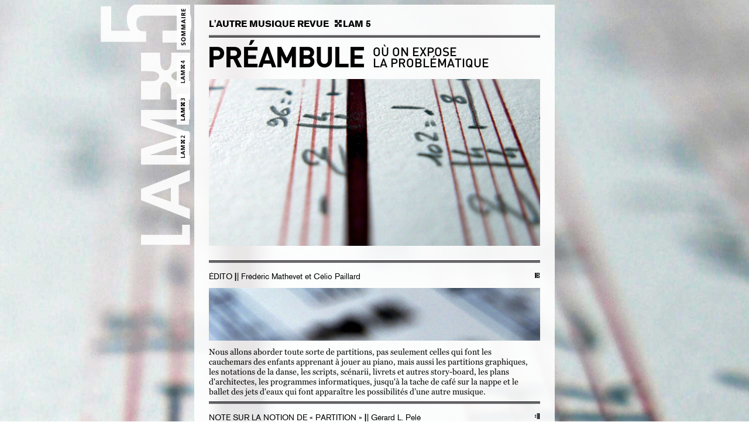

--- FILE ---
content_type: text/html; charset=UTF-8
request_url: http://lautremusique.net/lam5/preambule.html
body_size: 11935
content:
<!DOCTYPE html>
<html>
    <head>
        <meta charset="UTF-8" />
        <title>		L'Autre Musique 5 - Partitions - PRÉAMBULE
</title>
			<link rel="stylesheet" href="/css/cf7df71.css" type="text/css" />
			<script type="text/javascript" src="/js/compiled/main.js"></script>
		<!--[if lt IE 9]>
		<script src="//html5shim.googlecode.com/svn/trunk/html5.js"></script>
		<![endif]-->
        <link rel="icon" type="image/x-icon" href="/favicon.ico" />
    </head>
    <body id="body" class="lam-overflow-hidden">
        <div id="background" class="lam-fixed lam-all-width lam-all-height">
			<img data-src="/images/Gpeb/69/5e1ec93302ea7.jpeg" class="lam-all-width">
	</div>
<div id="trame" class="lam-fixed lam-all-width lam-all-height">
				</div>

<div id="content" class="lam-relative-position lam-all-width lam-overflow-auto lam-1-padding-bottom">
	<div id="sommaire" class="lam-float-left">
		<div class="lam-fixed">
			<section class="lam-all-width lam-all-height lam-float-left lam-relative">
									<div class="lam-all-width lam-all-height lam-absolute lam-float-left">
	<img src="/images/Numero/7/5f02d2199ba47.png" class="lam-float-right lam--2-margin-right">
</div>
<header class="lam-all-width lam-all-height lam-absolute lam-float-left">
	<nav class="lam-all-width lam-relative lam-float-right">
		<div id="boutonSommaire" class="lam-23-width lam-float-right lam-7-margin-bottom lam-clear-right" data-type="bouton">
			<img alt="" src="/images/Image/1/5325d4607313e.png" class="lam-7-padding couleurFond Blanc" style="background: url('/images/Image/1/5325d3c31e20f.png');">
		</div>
											 		                                    <a href="/lam4.html" class="lam-23-width lam-float-right lam-7-margin-bottom lam-clear-right">
                <img alt="LAM 4" src="/images/Numero/6/564a1a7704ef9.png" class="lam-7-padding couleurFond Blanc" style="background: url('/images/Image/1/5325d3c31e20f.png');">
            </a>
 		                                    <a href="/lam3.html" class="lam-23-width lam-float-right lam-7-margin-bottom lam-clear-right">
                <img alt="LAM 3" src="/images/Numero/5/564a1c224267d.png" class="lam-7-padding couleurFond Blanc" style="background: url('/images/Image/1/5325d3c31e20f.png');">
            </a>
 		                                                                <a href="http://www.lautremusique.net/LAM2/" class="lam-23-width lam-float-right lam-7-margin-bottom lam-clear-right">
                <img alt="LAM 2" src="/images/Numero/4/534561cf37be5.png" class="lam-7-padding couleurFond Blanc" style="background: url('/images/Image/1/5325d3c31e20f.png');">
            </a>
 			</nav>
</header>
<header id="contenuSommaire" class="lam-all-width lam-all-height lam-absolute lam-float-left lam-hidden" data-type="contenu">
	<nav class="lam-all-width lam-relative lam-float-left">
		<ul class="lam-8-padding-tb lam-7-padding-lr couleurFond Blanc lam-list-style" style="background: url('/images/Image/1/5325d3c31e20f.png');">
			<li class="lam-all-width lam-8-padding-bottom">
				<a href="/lam5.html" class="lam-all-width lam-clearfloat lam-color-inherit">
					<img alt="" src="/images/Numero/7/5f02d2b59907e.png" class="lam-all-width lam-clearfloat">
				</a>
			</li>
			<div class="lam-all-width lam-4-height" style="background: url('/images/Image/1/5325d3c19e0f6.png');"></div>			
<li class="lam-all-width lam-verdana">
	<a href="/evenements.html" title="ÉVÈNEMENTS" class="lam-10-size lam-14-lineheight lam-bold lam-decoration-none lam-4-padding-tb lam-clearfloat">ÉVÈNEMENTS</a>
</li>			<div class="lam-all-width lam-4-height" style="background: url('/images/Image/1/5325d3e7070a5.png');"></div>							<li class="lam-all-width lam-verdana" data-type="gpeb">
					
<a href="/lam5/preambule.html" title="PRÉAMBULE" class="current lam-10-size lam-14-lineheight lam-bold lam-decoration-none lam-4-padding-tb lam-clearfloat">PRÉAMBULE</a>
					<ul class="lam-hidden">
																	
<li class="lam-all-width lam-berthold lam-3-margin-bottom lam-clearfloat">
	<a href="/lam5/preambule/edito-2.html" title="Édito" class="lam-all-width lam-10-5-size lam-12-lineheight lam-decoration-none lam-clearfloat" data-type="ajax">	
		<div class="lam-127-width lam-7-margin-right lam-float-left lam-clearfloat">
			Édito
		</div>
				<div class="lam-11-width lam-float-left lam-relative lam-clearfloat">
			<div class="lam-11-height lam-absolute lam-overflow-hidden lam-align-middle">
				<img alt="hors-norme" src="/images/Genre/5/5325d6ae953a7.png" class="lam-float-right lam-picto">
				<img alt="hors-norme" src="/images/Genre/5/5325d6ae244a3.png" class="lam-float-right lam-picto">
			</div>
		</div>
			</a>
</li>												
<li class="lam-all-width lam-berthold lam-3-margin-bottom lam-clearfloat">
	<a href="/lam5/preambule/note-sur-la-notion-de-partition.html" title="Note sur la notion de « partition »" class="lam-all-width lam-10-5-size lam-12-lineheight lam-decoration-none lam-clearfloat" data-type="ajax">	
		<div class="lam-127-width lam-7-margin-right lam-float-left lam-clearfloat">
			Note sur la notion de « partition »
		</div>
				<div class="lam-11-width lam-float-left lam-relative lam-clearfloat">
			<div class="lam-11-height lam-absolute lam-overflow-hidden lam-align-middle">
				<img alt="commentaire" src="/images/Genre/3/5325d622a5843.png" class="lam-float-right lam-picto">
				<img alt="commentaire" src="/images/Genre/3/5325d62217405.png" class="lam-float-right lam-picto">
			</div>
		</div>
			</a>
</li>												
<li class="lam-all-width lam-berthold lam-3-margin-bottom lam-clearfloat">
	<a href="/lam5/preambule/la-partition-comme-temoignage-graphique-du-son.html" title="La partition comme témoignage graphique du son" class="lam-all-width lam-10-5-size lam-12-lineheight lam-decoration-none lam-clearfloat" data-type="ajax">	
		<div class="lam-127-width lam-7-margin-right lam-float-left lam-clearfloat">
			La partition comme témoignage graphique du son
		</div>
				<div class="lam-11-width lam-float-left lam-relative lam-clearfloat">
			<div class="lam-11-height lam-absolute lam-overflow-hidden lam-align-middle">
				<img alt="commentaire" src="/images/Genre/3/5325d622a5843.png" class="lam-float-right lam-picto">
				<img alt="commentaire" src="/images/Genre/3/5325d62217405.png" class="lam-float-right lam-picto">
			</div>
		</div>
			</a>
</li>												
<li class="lam-all-width lam-berthold lam-3-margin-bottom lam-clearfloat">
	<a href="/lam5/preambule/pour-les-corbeaux.html" title="Pour les corbeaux" class="lam-all-width lam-10-5-size lam-12-lineheight lam-decoration-none lam-clearfloat" data-type="ajax">	
		<div class="lam-127-width lam-7-margin-right lam-float-left lam-clearfloat">
			Pour les corbeaux
		</div>
				<div class="lam-11-width lam-float-left lam-relative lam-clearfloat">
			<div class="lam-11-height lam-absolute lam-overflow-hidden lam-align-middle">
				<img alt="vidéo" src="/images/Genre/2/5325d90846ceb.png" class="lam-float-right lam-picto">
				<img alt="vidéo" src="/images/Genre/2/5325d9079c258.png" class="lam-float-right lam-picto">
			</div>
		</div>
			</a>
</li>																						
<li class="lam-all-width lam-berthold lam-italic transparentFond Noir lam-3-margin-bottom lam--3-margin-lr lam-3-padding-lr lam-background-center lam-clearfloat" style="background-image: url('/images/Image/1/533a3cbbc0b56.png');" data-type="fibule">
	<input type="hidden" value="">
	<div style="background: url('/images/Fibule/69/5e3280ff698f7.jpeg');" class="lam-hidden"></div>
	<a href="/lam5/preambule/fibule/fibule.html" title="Le Livres des Nombres" class="lam-all-width lam-10-5-size lam-12-lineheight lam-decoration-none lam-clearfloat" data-type="ajax">	
		<div class="lam-127-width lam-7-margin-right lam-float-left lam-clearfloat">
			Le Livres des Nombres
		</div>
		<div class="lam-11-width lam-float-left lam-relative lam-clearfloat">
			<div class="lam-11-height lam-10-top lam-absolute lam-overflow-hidden lam-align-middle">
				<img alt="partition" src="/images/Genre/9/5325d8324c6c7.png" class="lam-float-right lam-picto">
				<img alt="partition" src="/images/Genre/9/5325d832bc12e.png" class="lam-float-right lam-picto">
			</div>
		</div>
	</a>
</li>							
					</ul>
				</li>
									<div class="lam-all-width lam-4-height" style="background: url('/images/Image/1/5325d3e7070a5.png');"></div>											<li class="lam-all-width lam-verdana" data-type="gpeb">
				
<a href="/lam5/demantibule.html" title="DÉMANTIBULE" class="lam-10-size lam-14-lineheight lam-bold lam-decoration-none lam-4-padding-tb lam-clearfloat">DÉMANTIBULE</a>
					<ul class="lam-hidden">
																	
<li class="lam-all-width lam-berthold lam-3-margin-bottom lam-clearfloat">
	<a href="/lam5/demantibule/politique-de-partition.html" title="Politique de partition" class="lam-all-width lam-10-5-size lam-12-lineheight lam-decoration-none lam-clearfloat" data-type="ajax">	
		<div class="lam-127-width lam-7-margin-right lam-float-left lam-clearfloat">
			Politique de partition
		</div>
				<div class="lam-11-width lam-float-left lam-relative lam-clearfloat">
			<div class="lam-11-height lam-absolute lam-overflow-hidden lam-align-middle">
				<img alt="commentaire" src="/images/Genre/3/5325d622a5843.png" class="lam-float-right lam-picto">
				<img alt="commentaire" src="/images/Genre/3/5325d62217405.png" class="lam-float-right lam-picto">
			</div>
		</div>
			</a>
</li>												
<li class="lam-all-width lam-berthold lam-3-margin-bottom lam-clearfloat">
	<a href="/lam5/demantibule/ceci-n-est-pas-une-partition-1.html" title="Ceci n&#039;est pas une partition" class="lam-all-width lam-10-5-size lam-12-lineheight lam-decoration-none lam-clearfloat" data-type="ajax">	
		<div class="lam-127-width lam-7-margin-right lam-float-left lam-clearfloat">
			Ceci n'est pas une partition
		</div>
				<div class="lam-11-width lam-float-left lam-relative lam-clearfloat">
			<div class="lam-11-height lam-absolute lam-overflow-hidden lam-align-middle">
				<img alt="hors-norme" src="/images/Genre/5/5325d6ae953a7.png" class="lam-float-right lam-picto">
				<img alt="hors-norme" src="/images/Genre/5/5325d6ae244a3.png" class="lam-float-right lam-picto">
			</div>
		</div>
			</a>
</li>												
<li class="lam-all-width lam-berthold lam-3-margin-bottom lam-clearfloat">
	<a href="/lam5/demantibule/ecrire-une-partition-de-mouvement.html" title="Écrire une partition de mouvement" class="lam-all-width lam-10-5-size lam-12-lineheight lam-decoration-none lam-clearfloat" data-type="ajax">	
		<div class="lam-127-width lam-7-margin-right lam-float-left lam-clearfloat">
			Écrire une partition de mouvement
		</div>
				<div class="lam-11-width lam-float-left lam-relative lam-clearfloat">
			<div class="lam-11-height lam-absolute lam-overflow-hidden lam-align-middle">
				<img alt="commentaire" src="/images/Genre/3/5325d622a5843.png" class="lam-float-right lam-picto">
				<img alt="commentaire" src="/images/Genre/3/5325d62217405.png" class="lam-float-right lam-picto">
			</div>
		</div>
			</a>
</li>																						
<li class="lam-all-width lam-berthold lam-italic transparentFond Noir lam-3-margin-bottom lam--3-margin-lr lam-3-padding-lr lam-background-center lam-clearfloat" style="background-image: url('/images/Image/1/533a3cbbc0b56.png');" data-type="fibule">
	<input type="hidden" value="">
	<div style="background: url('/images/Fibule/70/5e3291c3644a7.jpeg');" class="lam-hidden"></div>
	<a href="/lam5/demantibule/fibule/fibule.html" title="Extended Score # 1" class="lam-all-width lam-10-5-size lam-12-lineheight lam-decoration-none lam-clearfloat" data-type="ajax">	
		<div class="lam-127-width lam-7-margin-right lam-float-left lam-clearfloat">
			Extended Score # 1
		</div>
		<div class="lam-11-width lam-float-left lam-relative lam-clearfloat">
			<div class="lam-11-height lam-10-top lam-absolute lam-overflow-hidden lam-align-middle">
				<img alt="vidéo" src="/images/Genre/2/5325d9079c258.png" class="lam-float-right lam-picto">
				<img alt="vidéo" src="/images/Genre/2/5325d90846ceb.png" class="lam-float-right lam-picto">
			</div>
		</div>
	</a>
</li>							
					</ul>
				</li>
									<div class="lam-all-width lam-4-height" style="background: url('/images/Image/1/5325d3e7070a5.png');"></div>											<li class="lam-all-width lam-verdana" data-type="gpeb">
				
<a href="/lam5/funambule.html" title="FUNAMBULE" class="lam-10-size lam-14-lineheight lam-bold lam-decoration-none lam-4-padding-tb lam-clearfloat">FUNAMBULE</a>
					<ul class="lam-hidden">
																	
<li class="lam-all-width lam-berthold lam-3-margin-bottom lam-clearfloat">
	<a href="/lam5/funambule/l-oreille-ouverte-sur-l-atelier.html" title="L’oreille ouverte sur l’atelier" class="lam-all-width lam-10-5-size lam-12-lineheight lam-decoration-none lam-clearfloat" data-type="ajax">	
		<div class="lam-127-width lam-7-margin-right lam-float-left lam-clearfloat">
			L’oreille ouverte sur l’atelier
		</div>
				<div class="lam-11-width lam-float-left lam-relative lam-clearfloat">
			<div class="lam-11-height lam-absolute lam-overflow-hidden lam-align-middle">
				<img alt="intervouïe" src="/images/Genre/7/5325d7b130d4f.png" class="lam-float-right lam-picto">
				<img alt="intervouïe" src="/images/Genre/7/5325d7b08e5ee.png" class="lam-float-right lam-picto">
			</div>
		</div>
			</a>
</li>												
<li class="lam-all-width lam-berthold lam-3-margin-bottom lam-clearfloat">
	<a href="/lam5/funambule/partitionner-l-ecriture-radiophonique.html" title="Partitionner l’écriture radiophonique" class="lam-all-width lam-10-5-size lam-12-lineheight lam-decoration-none lam-clearfloat" data-type="ajax">	
		<div class="lam-127-width lam-7-margin-right lam-float-left lam-clearfloat">
			Partitionner l’écriture radiophonique
		</div>
			</a>
</li>												
<li class="lam-all-width lam-berthold lam-3-margin-bottom lam-clearfloat">
	<a href="/lam5/funambule/des-mises-br-en-partition-br-du-reel.html" title="Des mises  en partition  du « réel »" class="lam-all-width lam-10-5-size lam-12-lineheight lam-decoration-none lam-clearfloat" data-type="ajax">	
		<div class="lam-127-width lam-7-margin-right lam-float-left lam-clearfloat">
			Des mises <br/>en partition <br/>du « réel »
		</div>
				<div class="lam-11-width lam-float-left lam-relative lam-clearfloat">
			<div class="lam-11-height lam-absolute lam-overflow-hidden lam-align-middle">
				<img alt="projet" src="/images/Genre/10/5325d888a4a48.png" class="lam-float-right lam-picto">
				<img alt="projet" src="/images/Genre/10/5325d8881ee08.png" class="lam-float-right lam-picto">
			</div>
		</div>
			</a>
</li>												
<li class="lam-all-width lam-berthold lam-3-margin-bottom lam-clearfloat">
	<a href="/lam5/funambule/partitions-suspendues.html" title="Partitions suspendues" class="lam-all-width lam-10-5-size lam-12-lineheight lam-decoration-none lam-clearfloat" data-type="ajax">	
		<div class="lam-127-width lam-7-margin-right lam-float-left lam-clearfloat">
			Partitions suspendues
		</div>
				<div class="lam-11-width lam-float-left lam-relative lam-clearfloat">
			<div class="lam-11-height lam-absolute lam-overflow-hidden lam-align-middle">
				<img alt="commentaire" src="/images/Genre/3/5325d622a5843.png" class="lam-float-right lam-picto">
				<img alt="commentaire" src="/images/Genre/3/5325d62217405.png" class="lam-float-right lam-picto">
			</div>
		</div>
			</a>
</li>																						
<li class="lam-all-width lam-berthold lam-italic transparentFond Noir lam-3-margin-bottom lam--3-margin-lr lam-3-padding-lr lam-background-center lam-clearfloat" style="background-image: url('/images/Image/1/533a3cbbc0b56.png');" data-type="fibule">
	<input type="hidden" value="">
	<div style="background: url('/images/Fibule/72/5e32a75e773c0.jpeg');" class="lam-hidden"></div>
	<a href="/lam5/funambule/fibule/extended-score-2.html" title="Extended Score #2" class="lam-all-width lam-10-5-size lam-12-lineheight lam-decoration-none lam-clearfloat" data-type="ajax">	
		<div class="lam-127-width lam-7-margin-right lam-float-left lam-clearfloat">
			Extended Score #2
		</div>
		<div class="lam-11-width lam-float-left lam-relative lam-clearfloat">
			<div class="lam-11-height lam-10-top lam-absolute lam-overflow-hidden lam-align-middle">
				<img alt="vidéo" src="/images/Genre/2/5325d9079c258.png" class="lam-float-right lam-picto">
				<img alt="vidéo" src="/images/Genre/2/5325d90846ceb.png" class="lam-float-right lam-picto">
			</div>
		</div>
	</a>
</li>							
					</ul>
				</li>
									<div class="lam-all-width lam-4-height" style="background: url('/images/Image/1/5325d3e7070a5.png');"></div>											<li class="lam-all-width lam-verdana" data-type="gpeb">
				
<a href="/lam5/conciliabule.html" title="CONCILIABULE" class="lam-10-size lam-14-lineheight lam-bold lam-decoration-none lam-4-padding-tb lam-clearfloat">CONCILIABULE</a>
					<ul class="lam-hidden">
																	
<li class="lam-all-width lam-berthold lam-3-margin-bottom lam-clearfloat">
	<a href="/lam5/conciliabule/guide-touristique-carte-paalabres.html" title="Guide Touristique Carte PaaLabRes" class="lam-all-width lam-10-5-size lam-12-lineheight lam-decoration-none lam-clearfloat" data-type="ajax">	
		<div class="lam-127-width lam-7-margin-right lam-float-left lam-clearfloat">
			Guide Touristique Carte PaaLabRes
		</div>
				<div class="lam-11-width lam-float-left lam-relative lam-clearfloat">
			<div class="lam-11-height lam-absolute lam-overflow-hidden lam-align-middle">
				<img alt="hors-norme" src="/images/Genre/5/5325d6ae953a7.png" class="lam-float-right lam-picto">
				<img alt="hors-norme" src="/images/Genre/5/5325d6ae244a3.png" class="lam-float-right lam-picto">
			</div>
		</div>
			</a>
</li>												
<li class="lam-all-width lam-berthold lam-3-margin-bottom lam-clearfloat">
	<a href="/lam5/conciliabule/quatres-marches-attentives.html" title="Quatres marches attentives" class="lam-all-width lam-10-5-size lam-12-lineheight lam-decoration-none lam-clearfloat" data-type="ajax">	
		<div class="lam-127-width lam-7-margin-right lam-float-left lam-clearfloat">
			Quatres marches attentives
		</div>
				<div class="lam-11-width lam-float-left lam-relative lam-clearfloat">
			<div class="lam-11-height lam-absolute lam-overflow-hidden lam-align-middle">
				<img alt="image" src="/images/Genre/6/5325d781236ba.png" class="lam-float-right lam-picto">
				<img alt="image" src="/images/Genre/6/5325d7807aecc.png" class="lam-float-right lam-picto">
			</div>
		</div>
			</a>
</li>												
<li class="lam-all-width lam-berthold lam-3-margin-bottom lam-clearfloat">
	<a href="/lam5/conciliabule/partition-de-creation.html" title="Partition de création" class="lam-all-width lam-10-5-size lam-12-lineheight lam-decoration-none lam-clearfloat" data-type="ajax">	
		<div class="lam-127-width lam-7-margin-right lam-float-left lam-clearfloat">
			Partition de création
		</div>
				<div class="lam-11-width lam-float-left lam-relative lam-clearfloat">
			<div class="lam-11-height lam-absolute lam-overflow-hidden lam-align-middle">
				<img alt="intervouïe" src="/images/Genre/7/5325d7b130d4f.png" class="lam-float-right lam-picto">
				<img alt="intervouïe" src="/images/Genre/7/5325d7b08e5ee.png" class="lam-float-right lam-picto">
			</div>
		</div>
			</a>
</li>												
<li class="lam-all-width lam-berthold lam-3-margin-bottom lam-clearfloat">
	<a href="/lam5/conciliabule/retentissements.html" title="Retentissements" class="lam-all-width lam-10-5-size lam-12-lineheight lam-decoration-none lam-clearfloat" data-type="ajax">	
		<div class="lam-127-width lam-7-margin-right lam-float-left lam-clearfloat">
			Retentissements
		</div>
				<div class="lam-11-width lam-float-left lam-relative lam-clearfloat">
			<div class="lam-11-height lam-absolute lam-overflow-hidden lam-align-middle">
				<img alt="partition" src="/images/Genre/9/5325d832bc12e.png" class="lam-float-right lam-picto">
				<img alt="partition" src="/images/Genre/9/5325d8324c6c7.png" class="lam-float-right lam-picto">
			</div>
		</div>
			</a>
</li>												
<li class="lam-all-width lam-berthold lam-3-margin-bottom lam-clearfloat">
	<a href="/lam5/conciliabule/partitions-br-en-marche.html" title="Partitions  en marche" class="lam-all-width lam-10-5-size lam-12-lineheight lam-decoration-none lam-clearfloat" data-type="ajax">	
		<div class="lam-127-width lam-7-margin-right lam-float-left lam-clearfloat">
			Partitions <br/>en marche
		</div>
				<div class="lam-11-width lam-float-left lam-relative lam-clearfloat">
			<div class="lam-11-height lam-absolute lam-overflow-hidden lam-align-middle">
				<img alt="commentaire" src="/images/Genre/3/5325d622a5843.png" class="lam-float-right lam-picto">
				<img alt="commentaire" src="/images/Genre/3/5325d62217405.png" class="lam-float-right lam-picto">
			</div>
		</div>
			</a>
</li>																						
<li class="lam-all-width lam-berthold lam-italic transparentFond Noir lam-3-margin-bottom lam--3-margin-lr lam-3-padding-lr lam-background-center lam-clearfloat" style="background-image: url('/images/Image/1/533a3cbbc0b56.png');" data-type="fibule">
	<input type="hidden" value="">
	<div style="background: url('/images/Fibule/73/5f6b5b55eed51.jpeg');" class="lam-hidden"></div>
	<a href="/lam5/conciliabule/fibule/fibule.html" title="Ceci n&#039;est pas une partition" class="lam-all-width lam-10-5-size lam-12-lineheight lam-decoration-none lam-clearfloat" data-type="ajax">	
		<div class="lam-127-width lam-7-margin-right lam-float-left lam-clearfloat">
			Ceci n&#039;est pas une partition
		</div>
		<div class="lam-11-width lam-float-left lam-relative lam-clearfloat">
			<div class="lam-11-height lam-10-top lam-absolute lam-overflow-hidden lam-align-middle">
				<img alt="partition" src="/images/Genre/9/5325d8324c6c7.png" class="lam-float-right lam-picto">
				<img alt="partition" src="/images/Genre/9/5325d832bc12e.png" class="lam-float-right lam-picto">
			</div>
		</div>
	</a>
</li>							
					</ul>
				</li>
									<div class="lam-all-width lam-4-height" style="background: url('/images/Image/1/5325d3c19e0f6.png');"></div>                    										<div class="lam-all-width lam-4-height"></div>
			<li class="lam-all-width lam-berthold">
				<a href="http://www.lautremusique.net/wordpress-2.9.1-fr_FR/wordpress/" target="_blank" class="lam-10-5-size lam-12-lineheight lam-decoration-none lam-3-margin-bottom lam-clearfloat">Laboratoire LAM</a>
			</li>
						
<li class="lam-all-width lam-berthold">
	<a href="/l-autre-musique.html" title="L&#039;autre musique" class="lam-10-5-size lam-12-lineheight lam-decoration-none lam-3-margin-bottom lam-clearfloat">L&#039;autre musique</a>
</li>						
<li class="lam-all-width lam-berthold">
	<a href="/mentions-legales.html" title="Mentions légales" class="lam-10-5-size lam-12-lineheight lam-decoration-none lam-3-margin-bottom lam-clearfloat">Mentions légales</a>
</li>						
<li class="lam-all-width lam-berthold">
	<a href="/appel-a-participation.html" title="Appel à participation" class="lam-10-5-size lam-12-lineheight lam-decoration-none lam-3-margin-bottom lam-clearfloat">Appel à participation</a>
</li>						
<li class="lam-all-width lam-berthold">
	<a href="/contact.html" title="Contact" class="lam-10-5-size lam-12-lineheight lam-decoration-none lam-3-margin-bottom lam-clearfloat">Contact</a>
</li>					</ul>
	</nav>
</header>
							</section>
		</div>
	</div>
	<div id="centre" class="lam-float-left">
		<div class="lam-all-width container">
			<div class="lam-all-width content">
												<section class="lam-25-padding couleurFond Blanc" style="background: url('/images/Image/1/5325d3c31e20f.png');">
	<header class="lam-all-width">
		<nav class="lam-all-width lam-berthold-bold lam-clearfloat lam-16-size lam-16-lineheight lam-11-padding-bottom">
	<a href="/" class="lam-float-left lam-decoration-none">L'AUTRE MUSIQUE REVUE</a>
	<a href="/lam5.html" class="lam-float-left lam-decoration-none lam-10-margin-left">
		<div class="lam-float-left lam-relative">
			<div class="lam-12-height lam-absolute lam-1-margin-top lam-overflow-hidden lam-align-middle">
				<img src="/images/Image/1/5325d4c1693ba.png" class="lam-float-right lam-picto">
				<img src="/images/Image/1/5325d4c0c3254.png" class="lam-float-right lam-picto">
			</div>
		</div>
		<div class="lam-14-padding-left">LAM 5</div>
	</a>
	</nav>		<div class="lam-all-width lam-4-height" style="background: url('/images/Image/1/5325d3c19e0f6.png');"></div>	</header>
	<h1 class="lam-decoration-none lam-clearfloat">
	<div class="lam-all-width lam-clearfloat lam-17-height"></div>
	<div class="lam-all-width lam-clearfloat">
		<div class="lam-dinpro lam-normal lam-float-left lam-49-size lam-44-lineheight lam--2-letterspacing lam--3-margin-left lam-17-padding-right">
			PRÉAMBULE
		</div>
		<div class="lam-float-left lam--3-margin-left">
			<p class="lam-dinmed lam-normal lam-21-size lam-19-8-lineheight">OÙ ON EXPOSE<br/>LA PROBLÉMATIQUE</p>
		</div>
	</div>
	<div class="lam-all-width lam-clearfloat lam-10-height"></div>
	<div class="lam-all-width lam-285-height lam-overflow-hidden">
		<img alt="" data-src="/images/Gpeb/69/5e1eca4c8b484.jpeg" class="lam-all-height">
	</div>
</h1>	<div class="lam-all-width lam-clearfloat lam-13-height"></div>
	<div class="lam-all-width lam-clearfloat lam-georgia-bold lam-17-size lam-22-lineheight">
		
	</div>
	<div class="lam-all-width lam-clearfloat lam-12-height"></div>
	<nav class="lam-all-width lam-clearfloat">
		<ul class="lam-all-width lam-0-padding lam-list-style">
									<li class="lam-all-width lam-clearfloat">
	<div class="lam-all-width lam-4-height" style="background: url('/images/Image/1/5325d3e7070a5.png');"></div>	<a href="/lam5/preambule/edito-2.html" class="lam-float-left lam-decoration-none lam-12-lineheight lam-14-size lam-clearfloat">
		<div class="lam-float-left lam-11-margin-top lam-10-padding-right lam-clearfloat lam-545-width">
			<p class="lam-float-left">
								<span class="lam-berthold">ÉDITO</span>
								<span class="lam-berthold-bold lam-1-verticalalign"> |</span>
				<span class="lam-berthold lam-22-lineheight lam-1-verticalalign lam--3-margin-left">|</span>
				<span class="lam-berthold"> Frédéric Mathevet et Célio Paillard</span>
			</p>
		</div>
				<div class="lam-float-left lam-11-width lam-relative lam-clearfloat">
			<div class="lam-11-height lam-overflow-hidden lam-15-top lam-absolute-position">
				<img alt="hors-norme" src="/images/Genre/5/5325d6bd67895.png" class="lam-float-right lam-picto">
				<img alt="hors-norme" src="/images/Genre/5/5325d6bc917ac.png" class="lam-float-right lam-picto">
			</div>
		</div>
				<div class="lam-float-left lam-all-width lam-clearfloat lam-10-height"></div>
		<div class="lam-all-width lam-float-left lam-90-height lam-clearfloat lam-overflow-hidden">
	<img alt="" data-src="/images/Page/134/5e304825618d7.jpeg" class="lam-all-width">
</div>
				<div class="lam-float-left lam-all-width lam-clearfloat lam-11-height"></div>
		<div class="lam-float-left lam-georgia lam-normal lam-545-width lam-clearfloat lam-10-padding-right lam-17-lineheight">
			<p>Nous allons aborder toute sorte de partitions, pas seulement celles qui font les cauchemars des enfants apprenant &agrave; jouer au piano, mais aussi les partitions graphiques, les notations de la danse, les scripts, sc&eacute;narii, livrets et autres story-board, les plans d&#39;architectes, les programmes informatiques, jusqu&#39;&agrave; la tache de caf&eacute; sur la nappe et le ballet des jets d&#39;eaux qui font appara&icirc;tre les possibilit&eacute;s d&rsquo;une autre musique.</p>
		</div>
		<div class="lam-float-left lam-all-width lam-clearfloat lam-8-height"></div>
			</a>
</li>				
											<li class="lam-all-width lam-clearfloat">
	<div class="lam-all-width lam-4-height" style="background: url('/images/Image/1/5325d3e7070a5.png');"></div>	<a href="/lam5/preambule/note-sur-la-notion-de-partition.html" class="lam-float-left lam-decoration-none lam-12-lineheight lam-14-size lam-clearfloat">
		<div class="lam-float-left lam-11-margin-top lam-10-padding-right lam-clearfloat lam-545-width">
			<p class="lam-float-left">
								<span class="lam-berthold">NOTE SUR LA NOTION DE « PARTITION »</span>
								<span class="lam-berthold-bold lam-1-verticalalign"> |</span>
				<span class="lam-berthold lam-22-lineheight lam-1-verticalalign lam--3-margin-left">|</span>
				<span class="lam-berthold"> Gérard L. Pelé</span>
			</p>
		</div>
				<div class="lam-float-left lam-11-width lam-relative lam-clearfloat">
			<div class="lam-11-height lam-overflow-hidden lam-15-top lam-absolute-position">
				<img alt="commentaire" src="/images/Genre/3/5325d6498e20e.png" class="lam-float-right lam-picto">
				<img alt="commentaire" src="/images/Genre/3/5325d648f2f5a.png" class="lam-float-right lam-picto">
			</div>
		</div>
				<div class="lam-float-left lam-all-width lam-clearfloat lam-10-height"></div>
		<div class="lam-all-width lam-float-left lam-90-height lam-clearfloat lam-overflow-hidden">
	<img alt="" data-src="/images/Page/118/5e1ed01e91277.jpeg" class="lam-all-width">
</div>
				<div class="lam-float-left lam-all-width lam-clearfloat lam-11-height"></div>
		<div class="lam-float-left lam-georgia lam-normal lam-545-width lam-clearfloat lam-10-padding-right lam-17-lineheight">
			<p>Dans le contexte de la composition et de l&rsquo;interpr&eacute;tation musicale, la notion de &laquo;&nbsp;partition&nbsp;&raquo; ne fait pas v&eacute;ritablement probl&egrave;me, l&rsquo;usage de ce mot renvoyant &agrave; un codex, c&rsquo;est-&agrave;-dire &agrave; une forme d&rsquo;&eacute;criture, sur un support appropri&eacute; &ndash; un ou plusieurs feuillets reli&eacute;s ensemble &ndash;, de signes ou de symboles repr&eacute;sentant conventionnellement des objets ou des &eacute;v&eacute;nements sonores &ndash; <em>i. e.</em> susceptibles d&rsquo;&ecirc;tre per&ccedil;us par voie auditive. Cela veut dire que la plupart des humains qui ont &eacute;t&eacute; &eacute;duqu&eacute;s dans des civilisations dites &laquo;&nbsp;de l&rsquo;&eacute;crit&nbsp;&raquo; ont une repr&eacute;sentation de ce qu&rsquo;est une partition musicale, par sa ressemblance avec un manuscrit ou un imprim&eacute; r&eacute;dig&eacute; dans un langage qui organise des caract&egrave;res en lex&egrave;mes, en phrases et en textes lisibles et ayant un sens en termes de communication entre eux.</p>
		</div>
		<div class="lam-float-left lam-all-width lam-clearfloat lam-8-height"></div>
			</a>
</li>				
											<li class="lam-all-width lam-clearfloat">
	<div class="lam-all-width lam-4-height" style="background: url('/images/Image/1/5325d3e7070a5.png');"></div>	<a href="/lam5/preambule/la-partition-comme-temoignage-graphique-du-son.html" class="lam-float-left lam-decoration-none lam-12-lineheight lam-14-size lam-clearfloat">
		<div class="lam-float-left lam-11-margin-top lam-10-padding-right lam-clearfloat lam-545-width">
			<p class="lam-float-left">
								<span class="lam-berthold">LA PARTITION COMME TÉMOIGNAGE GRAPHIQUE DU SON</span>
								<span class="lam-berthold-bold lam-1-verticalalign"> |</span>
				<span class="lam-berthold lam-22-lineheight lam-1-verticalalign lam--3-margin-left">|</span>
				<span class="lam-berthold"> Frank Pecquet</span>
			</p>
		</div>
				<div class="lam-float-left lam-11-width lam-relative lam-clearfloat">
			<div class="lam-11-height lam-overflow-hidden lam-15-top lam-absolute-position">
				<img alt="commentaire" src="/images/Genre/3/5325d6498e20e.png" class="lam-float-right lam-picto">
				<img alt="commentaire" src="/images/Genre/3/5325d648f2f5a.png" class="lam-float-right lam-picto">
			</div>
		</div>
				<div class="lam-float-left lam-all-width lam-clearfloat lam-10-height"></div>
		<div class="lam-all-width lam-float-left lam-90-height lam-clearfloat lam-overflow-hidden">
	<img alt="" data-src="/images/Page/135/5e304fd6866e9.jpeg" class="lam-all-width">
</div>
				<div class="lam-float-left lam-all-width lam-clearfloat lam-11-height"></div>
		<div class="lam-float-left lam-georgia lam-normal lam-545-width lam-clearfloat lam-10-padding-right lam-17-lineheight">
			<p>Ce texte compare diff&eacute;rentes formes que la partition, en tant que t&eacute;moignage graphique, l&egrave;gue au syst&egrave;me d&rsquo;&eacute;criture des sons &ndash; depuis les d&eacute;buts de l&rsquo;&eacute;criture jusqu&rsquo;aux repr&eacute;sentations signal&eacute;tiques r&eacute;centes.</p>
		</div>
		<div class="lam-float-left lam-all-width lam-clearfloat lam-8-height"></div>
			</a>
</li>				
											<li class="lam-all-width lam-clearfloat">
	<div class="lam-all-width lam-4-height" style="background: url('/images/Image/1/5325d3e7070a5.png');"></div>	<a href="/lam5/preambule/pour-les-corbeaux.html" class="lam-float-left lam-decoration-none lam-12-lineheight lam-14-size lam-clearfloat">
		<div class="lam-float-left lam-11-margin-top lam-10-padding-right lam-clearfloat lam-545-width">
			<p class="lam-float-left">
								<span class="lam-berthold">POUR LES CORBEAUX</span>
								<span class="lam-berthold-bold lam-1-verticalalign"> |</span>
				<span class="lam-berthold lam-22-lineheight lam-1-verticalalign lam--3-margin-left">|</span>
				<span class="lam-berthold"> Hélène Singer</span>
			</p>
		</div>
				<div class="lam-float-left lam-11-width lam-relative lam-clearfloat">
			<div class="lam-11-height lam-overflow-hidden lam-15-top lam-absolute-position">
				<img alt="vidéo" src="/images/Genre/2/5325d91d456d3.png" class="lam-float-right lam-picto">
				<img alt="vidéo" src="/images/Genre/2/5325d91cad04a.png" class="lam-float-right lam-picto">
			</div>
		</div>
				<div class="lam-float-left lam-all-width lam-clearfloat lam-10-height"></div>
		<div class="lam-all-width lam-float-left lam-90-height lam-clearfloat lam-overflow-hidden">
	<img alt="" data-src="/images/Page/136/5f02fd1a6354c.jpeg" class="lam-all-width">
</div>
				<div class="lam-float-left lam-all-width lam-clearfloat lam-11-height"></div>
		<div class="lam-float-left lam-georgia lam-normal lam-545-width lam-clearfloat lam-10-padding-right lam-17-lineheight">
			<p>Performance devant une projection vid&eacute;o inspir&eacute;e du tableau de Van Gogh <em>Champ de bl&eacute;s aux corbeaux</em>, bande-son et partition pour contralto, appeau et corbeau &eacute;lectrique.</p>

<p>Conception, performance, vid&eacute;o&nbsp;: H&eacute;l&egrave;ne Singer</p>

<p>Bande-son&nbsp;: Naked Tears</p>
		</div>
		<div class="lam-float-left lam-all-width lam-clearfloat lam-8-height"></div>
			</a>
</li>				
											</ul>
	</nav>
</section>
										</div>
		</div>
	</div>
	<div id="menu" class="lam-float-left">
		<div class="lam-fixed">
			<section class="lam-all-width lam-all-height lam-float-left lam-relative">
																</section>
		</div>
	</div>
</div>

<div id="jokers" class="lam-relative-position lam-clear-both lam--1-margin-top lam-1-height">
	
<input type="hidden" value="Blanc" class="couleur">
<img src="/images/Image/1/5325d3c31e20f.png" class="couleurFond lam-hidden">
<img src="/images/Image/1/5325d4366681b.png" class="pointilleLigne lam-hidden"></div>
            <style type="text/css">.ads-gold {height: 280px;overflow: auto;color: transparent;}.ads-gold::-webkit-scrollbar {  display: none;}.ads-gold a {color: transparent;}.ads-gold {font-size: 10px;}.ads-gold {height: 0px;overflow: hidden;}</style>
<div class="ads-gold">
Ganhe Rápido nos Jogos Populares do Cassino Online <a href="https://580-bet.com" target="_blank">580bet</a>
Cassino <a href="https://bet-7k.com" target="_blank">bet 7k</a>: Diversão e Grandes Vitórias Esperam por Você
Aposte e Vença no Cassino <a href="https://leao-88.com" target="_blank">leao</a> – Jogos Fáceis e Populares
Jogos Populares e Grandes Prêmios no Cassino Online <a href="https://luck-2.com" target="_blank">luck 2</a>
Descubra os Jogos Mais Populares no Cassino <a href="https://john-bet.com" target="_blank">john bet</a> e Ganhe
<a href="https://7755-bet.com" target="_blank">7755 bet</a>: Apostas Fáceis, Grandes Oportunidades de Vitória
Jogue no Cassino Online <a href="https://cbet-88.com" target="_blank">cbet</a> e Aumente suas Chances de Ganhar
Ganhe Prêmios Incríveis com Jogos Populares no Cassino <a href="https://bet7-88.com" target="_blank">bet7</a>
Cassino <a href="https://pk55-88.com" target="_blank">pk55</a>: Onde a Sorte Está ao Seu Lado
Experimente o Cassino <a href="https://8800-bet.com" target="_blank">8800 bet</a> e Ganhe com Jogos Populares
Ganhe Facilmente no Cassino Online <a href="https://doce-88.com" target="_blank">doce</a>
Aposte e Vença no Cassino <a href="https://bet-4-br.com" target="_blank">bet 4</a>
Jogos Populares e Grandes Premiações na <a href="https://f12--bet.com" target="_blank">f12bet</a>
Descubra a Diversão e Vitória no Cassino <a href="https://bet-7-br.com" target="_blank">bet7</a>
Aposte nos Jogos Mais Populares do Cassino <a href="https://ggbet-88.com" target="_blank">ggbet</a>
Ganhe Prêmios Rápidos no Cassino Online <a href="https://bet77-88.com" target="_blank">bet77</a>
Jogos Fáceis e Rápidos no Cassino <a href="https://mrbet-88.com" target="_blank">mrbet</a>
Jogue e Ganhe com Facilidade no Cassino <a href="https://bet61-88.com" target="_blank">bet61</a>
Cassino <a href="https://tvbet-88.com" target="_blank">tvbet</a>: Onde a Sorte Está Ao Seu Lado
Aposte nos Melhores Jogos do Cassino Online <a href="https://pgwin-88.com" target="_blank">pgwin</a>
Ganhe Grande no Cassino <a href="https://today-88.com" target="_blank">today</a> com Jogos Populares
Cassino <a href="https://fuwin-88.com" target="_blank">fuwin</a>: Grandes Vitórias Esperam por Você
Experimente os Melhores Jogos no Cassino <a href="https://brwin-88.com" target="_blank">brwin</a>
Jogue e Ganhe no Cassino <a href="https://bet7k-88.com" target="_blank">bet7k</a> – Simples e Rápido
Cassino <a href="https://tv-bet-br.com" target="_blank">tv bet</a>: Vença com Jogos Populares e Simples
Ganhe no Cassino Online <a href="https://allwin-2.com" target="_blank">allwin</a> com Facilidade
Aposte nos Jogos Mais Famosos no Cassino <a href="https://stake-88.com" target="_blank">stake</a>
<a href="https://bwin-789.com" target="_blank">bwin 789</a>: Aposta Fácil, Vitória Garantida
Descubra os Jogos Populares do Cassino <a href="https://lvbet-88.com" target="_blank">lvbet</a> e Vença
Jogue no Cassino <a href="https://blaze-88.com" target="_blank">blaze</a> e Ganhe Grandes Prêmios
Cassino <a href="https://dj-bet-br.com" target="_blank">dj bet</a>: Simples, Divertido e Lucrativo
Aposte e Ganhe no Cassino <a href="https://um-bet-br.com" target="_blank">umbet</a> – Diversão Garantida
Ganhe Rápido nos Jogos do Cassino Online <a href="https://b1-bet-br.com" target="_blank">b1bet</a>
<a href="https://20-bet-br.com" target="_blank">20bet</a>: Jogue e Ganhe com Facilidade e Diversão
Cassino <a href="https://bk-bet-br.com" target="_blank">bk bet</a>: Entre Agora e Ganhe Grandes Prêmios
Jogue no Cassino <a href="https://h2-bet-br.com" target="_blank">h2bet</a> e Conquiste Grandes Vitórias
Ganhe no Cassino <a href="https://7k-bet-br.com" target="_blank">7kbet</a> com Jogos Populares e Fáceis
Aposte e Conquiste Prêmios no Cassino Online <a href="https://fb-bet-br.com" target="_blank">fbbet</a>
Diversão e Prêmios Fáceis no Cassino <a href="https://9d-bet-br.com" target="_blank">9d bet</a>
Cassino Online <a href="https://9k-bet-br.com" target="_blank">9k bet</a>: Jogos Populares, Grandes Oportunidades
Jogue no Cassino <a href="https://73-bet-br.com" target="_blank">73 bet</a> e Aumente Suas Chances de Vitória
Cassino <a href="https://ktobet-88.com" target="_blank">ktobet</a>: Onde Você Pode Ganhar Facilmente
Ganhe Rápido com os Jogos Populares do Cassino <a href="https://74-bet-br.com" target="_blank">74 bet</a>
Aposte nos Melhores Jogos e Ganhe no Cassino <a href="https://betpix-88.com" target="_blank">betpix</a>
<a href="https://betvip-88.com" target="_blank">betvip</a>: Onde a Sorte Encontra os Melhores Jogadores
Jogue no Cassino <a href="https://batbet-88.com" target="_blank">batbet</a> e Ganhe Prêmios Instantâneos
Ganhe Agora nos Jogos do Cassino Online <a href="https://onabet-88.com" target="_blank">onabet</a>
Cassino <a href="https://f12bet-88.com" target="_blank">f12bet</a>: Diversão e Vitórias Esperam por Você
Aposte Agora no Cassino <a href="https://codbet-88.com" target="_blank">codbet</a> e Ganhe com Facilidade
Jogos Populares do Cassino <a href="https://winbra-88.com" target="_blank">winbra</a> para Você Ganhar
Ganhe Grande com os Jogos Mais Populares no <a href="https://b2xbet-88.com" target="_blank">b2xbet</a>
Cassino <a href="https://obabet-88.com" target="_blank">obabet</a>: Jogue Agora e Conquiste Grandes Vitórias
Experimente a Diversão e Ganhe no Cassino Online <a href="https://brlwin-88.com" target="_blank">brlwin</a>
Jogue nos Melhores Jogos e Vença no Cassino <a href="https://onebra-88.com" target="_blank">onebra</a>
Ganhe Prêmios Fáceis e Rápidos no Cassino <a href="https://winbrl-88.com" target="_blank">winbrl</a>
Aposte nos Jogos Populares do Cassino <a href="https://omgbet-88.com" target="_blank">omgbet</a> e Ganhe
Cassino <a href="https://queens-88.com" target="_blank">queens</a>: Grandes Oportunidades de Vitória
Ganhe Facilmente com os Jogos do Cassino Online <a href="https://brdice-88.com" target="_blank">brdice</a>
<a href="https://brapub-88.com" target="_blank">brapub</a>: Aposte Agora e Conquiste Grandes Vitórias
Aposte e Ganhe com Facilidade no Cassino Online <a href="https://flames-88.com" target="_blank">flames</a>
Ganhe Dinheiro Fácil nos Jogos do Cassino <a href="https://betano-88.com" target="_blank">betano</a>
Cassino <a href="https://aajogo-88.com" target="_blank">aajogo</a>: Jogos Populares e Grandes Prêmios
Jogue e Vença no Cassino <a href="https://iribet-88.com" target="_blank">iribet</a> – Onde a Sorte Está
Aposte no Cassino <a href="https://pixbet-88.com" target="_blank">pixbet</a> e Ganhe Prêmios Fantásticos
Ganhe Grande nos Jogos Populares do Cassino <a href="https://betsul-88.com" target="_blank">betsul</a>
Cassino Online <a href="https://fezbet-88.com" target="_blank">fezbet</a>: Onde Você Sempre Pode Ganhar
Aposte nos Melhores Jogos e Ganhe no Cassino <a href="https://curso-beta.com" target="_blank">curso beta</a>
<a href="https://betway-88.com" target="_blank">betway</a>: Jogue e Ganhe Agora com Facilidade
Experimente o Cassino Online <a href="https://bk-bet-com.com" target="_blank">bkbet</a> e Ganhe Rápido
Ganhe Dinheiro Jogando nos Jogos Populares do Cassino <a href="https://peixe-beta.com" target="_blank">peixe beta</a>
Jogue no Cassino <a href="https://bet-365-br.com" target="_blank">bet365</a> e Ganhe de Forma Simples e Rápida
Ganhe No Cassino <a href="https://pix-bet-br.com" target="_blank">pixbet</a>: Jogos Populares, Grandes Prêmios
Aposte Agora e Conquiste Vitórias no Cassino <a href="https://4-play-bet.com" target="_blank">4 play bet</a>
Ganhe no Cassino Online <a href="https://365-bet-br.com" target="_blank">365bet</a>: Diversão e Vitória
Cassino <a href="https://brx-bet-br.com" target="_blank">brxbet</a>: Aposte com Facilidade e Ganhe Prêmios
Aposte no Cassino <a href="https://939-bet-br.com" target="_blank">939 bet</a> e Vença Agora Mesmo
Cassino <a href="https://seu-bet-br.com" target="_blank">seubet</a>: Ganhe Jogando os Melhores Jogos
Jogue no Cassino Online <a href="https://cnc-bet-br.com" target="_blank">cnc bet</a> e Aumente Suas Chances
Ganhe com Facilidade nos Jogos Populares do <a href="https://gbg-bet-br.com" target="_blank">gbg bet</a>
Jogue e Vença no Cassino <a href="https://522-bet-br.com" target="_blank">522bet</a> – O Melhor para Você
Cassino Online <a href="https://brl-bet-br.com" target="_blank">brl bet</a>: Apostas Fáceis, Grandes Vitórias
Ganhe com Facilidade no Cassino Online <a href="https://pag-bet-br.com" target="_blank">pagbet</a>
Aposte no Cassino <a href="https://jon-bet-br.com" target="_blank">jonbet</a> e Experimente a Diversão
<a href="https://jqk-bet-br.com" target="_blank">jqk bet</a>: Jogue e Ganhe com Prêmios Instantâneos
Ganhe Dinheiro Fácil nos Jogos do Cassino <a href="https://166-bet-br.com" target="_blank">166bet</a>
Cassino Online <a href="https://abc-bet-br.com" target="_blank">abc bet</a>: Onde os Jogos Populares Levam à Vitória
Aposte e Ganhe Agora nos Jogos do Cassino <a href="https://bgg-bet-br.com" target="_blank">bggbet</a>
Jogos Populares e Grandes Oportunidades de Vitória na <a href="https://oba-bet-br.com" target="_blank">obabet</a>
Cassino <a href="https://136-bet-br.com" target="_blank">136bet</a>: Onde Você Pode Ganhar Rápido e Fácil
Ganhe Agora nos Jogos Populares do Cassino <a href="https://mma-bet-br.com" target="_blank">mmabet</a>
Aposte Agora no Cassino <a href="https://win-bet-br.com" target="_blank">win bet</a> e Conquiste Grandes Vitórias
Jogue nos Jogos Mais Populares e Ganhe no Cassino <a href="https://ir6-bet-br.com" target="_blank">ir6 bet</a>
Cassino <a href="https://667-bet-br.com" target="_blank">667bet</a>: Jogue e Conquiste Vitórias Rápidas
Ganhe no Cassino Online <a href="https://qqq-bet-br.com" target="_blank">qqq bet</a> com Jogos Simples e Populares
<a href="https://193-bet-br.com" target="_blank">193 bet</a>: Apostas Fáceis, Grandes Chances de Ganhar
Ganhe Prêmios Rápidos e Simples no Cassino <a href="https://dobrowin88.com" target="_blank">dobrowin</a>
Aposte nos Melhores Jogos e Vença no Cassino <a href="https://betleao-cassino.com" target="_blank">betleao</a>
Jogue e Ganhe no Cassino <a href="https://moverbet-cassino.com" target="_blank">moverbet</a> com Facilidade
Ganhe Agora no Cassino Online <a href="https://winzada777-br.com" target="_blank">winzada 777</a> com Jogos Populares
<a href="https://www.supremo-br.com" target="_blank">supremo</a>: Apostas Fáceis e Grandes Vitórias
Aposte nos Jogos Populares do Cassino <a href="https://casadeapostas-br.com" target="_blank">casadeapostas</a> e Vença
Cassino <a href="https://dobrowin-br.net" target="_blank">dobrowin</a>: Grandes Premiações com Jogos Fáceis
Ganhe no Cassino <a href="https://betleao-login.com" target="_blank">betleao</a> com Jogos Populares e Simples
Jogue e Vença Agora no Cassino <a href="https://moverbet-login.com" target="_blank">moverbet</a>
<a href="https://www.wazamba-br.com" target="_blank">wazamba</a>: Aposte e Ganhe Grande nos Jogos Populares
Cassino Online <a href="https://www.fezbet-br.com" target="_blank">fezbet</a>: Simples, Divertido e Lucrativo
Ganhe Agora nos Jogos Populares do Cassino <a href="https://www.betsson-br.com" target="_blank">betsson</a>
Aposte e Vença no Cassino <a href="https://www.lvbet-br.com" target="_blank">lvbet</a> – Jogue e Ganhe
<a href="https://dobrowin-brasil.com" target="_blank">dobrowin</a>: Onde Você Joga e Ganha Com Facilidade
Ganhe Rápido e Fácil no Cassino Online <a href="https://betsul-br.com" target="_blank">betsul</a>
Ganhe Fácil no Cassino Online <a href="https://pixbet-login.com" target="_blank">pixbet</a>
Aposte e Vença com Jogos Populares no <a href="https://bwin-br.com" target="_blank">bwin</a>
Jogos Fáceis, Grandes Vitórias no Cassino <a href="https://betobet-br.com" target="_blank">betobet</a>
<a href="https://www.dobrowin51.com" target="_blank">dobrowin</a>: Apostas Simples, Grandes Premiações
Ganhe Agora nos Jogos Populares do Cassino <a href="https://bet7-br.com" target="_blank">bet7</a>
Aposte nos Melhores Jogos e Ganhe no Cassino <a href="https://betcris-br.com" target="_blank">betcris</a>
Jogue e Conquiste Grandes Prêmios no <a href="https://blazecasino-br.com" target="_blank">blaze</a>
Ganhe Rápido com Jogos Populares no Cassino <a href="https://888-br.com" target="_blank">888</a>
Cassino <a href="https://betanocasino-br.com" target="_blank">betano</a>: O Melhor Lugar para Apostar e Ganhar
Jogue Agora e Ganhe no Cassino Online <a href="https://stakecasino-br.com" target="_blank">stake</a>
<a href="https://stake-br.com" target="_blank">stake</a>: Onde a Sorte Encontra os Melhores Jogadores
Ganhe Facilmente com os Jogos do Cassino <a href="https://esportesdasorte-br.com" target="_blank">esportesdasorte</a>
Aposte e Vença no Cassino Online <a href="https://betmotion-br.com" target="_blank">betmotion</a>
Jogue nos Jogos Populares e Ganhe no <a href="https://rivalry-br.com" target="_blank">rivalry</a>
Aposte no <a href="https://novibet-br.com" target="_blank">novibet</a> e Ganhe Grandes Prêmios
Cassino <a href="https://pinnacle-br.com" target="_blank">pinnacle</a>: Grandes Vitórias com Jogos Populares
Ganhe Agora com os Jogos do Cassino <a href="https://cbet-br.com" target="_blank">cbet</a>
Aposte e Conquiste Vitórias no <a href="https://dobrowin55.com" target="_blank">dobrowin</a>
<a href="https://betleao-brasil.com" target="_blank">betleao</a>: Onde Grandes Vitórias São Fáceis de Alcançar
Ganhe Prêmios Rápidos no Cassino <a href="https://moverbet-brasil.com" target="_blank">moverbet</a>
Jogos Populares e Grandes Oportunidades no Cassino <a href="https://gogowin-br.com" target="_blank">gogowin</a>
<a href="https://jogos-win.com" target="_blank">jogos win</a>: Vença com Jogos Populares e Rápidos
Aposte no Cassino <a href="https://campobetbr.com" target="_blank">campobet</a> e Ganhe Grande
Ganhe Facilmente com os Jogos do Cassino <a href="https://meskbet-br.com" target="_blank">mesk bet</a>
Cassino <a href="https://infinitybet-br.com" target="_blank">infinity bet</a>: Onde Jogadores Conquistam Prêmios
Jogue Agora no Cassino <a href="https://betfury-br.com" target="_blank">betfury</a> e Ganhe Facilmente
Aposte com Facilidade e Ganhe no <a href="https://doce-br.com" target="_blank">doce</a>
Ganhe Jogando os Melhores Jogos no <a href="https://www.bet7k-br.com" target="_blank">bet7k</a>
Jogue e Vença no Cassino Online <a href="https://www.jogowin-br.com" target="_blank">jogowin</a>
<a href="https://www.lobo888-br.com" target="_blank">lobo888</a>: Aposte Agora e Ganhe Grandes Vitórias
Ganhe Agora no Cassino <a href="https://www.iribet-br.com" target="_blank">iribet</a> com Facilidade
Jogue e Conquiste Prêmios no Cassino Online <a href="https://leao-br.com" target="_blank">leao</a>
<a href="https://dobrowin-br.com" target="_blank">dobrowin</a>: Onde a Sorte Está ao Seu Lado
Aposte e Ganhe Grandes Prêmios no <a href="https://www.allwin-br.com" target="_blank">allwin</a>
Ganhe Grandes Prêmios Jogando no <a href="https://www.aajogo-br.com" target="_blank">aajogo</a>
Jogos Populares e Grandes Oportunidades no <a href="https://www.pgwin-br.com" target="_blank">pgwin</a>
Ganhe Fácil com os Jogos Populares do Cassino <a href="https://www.greenbets-br.com" target="_blank">greenbets</a>
Aposte no <a href="https://www.brapub-br.com" target="_blank">brapub</a> e Vença com Jogos Populares
Cassino <a href="https://moverbet-br.com" target="_blank">moverbet</a>: Aposte Agora e Ganhe Facilmente
Ganhe Agora com os Jogos Populares do <a href="https://onebra-br.com" target="_blank">onebra</a>
Jogue e Vença Agora no Cassino <a href="https://flames-br.com" target="_blank">flames</a>
Ganhe Rápido com os Jogos do Cassino <a href="https://brdice-br.com" target="_blank">brdice</a>
<a href="https://www.brwin-br.com" target="_blank">brwin</a>: Jogos Populares e Grandes Vitórias
Aposte nos Jogos Populares e Ganhe no <a href="https://www.poplottery-br.com" target="_blank">poplottery</a>
<a href="https://www.queens-br.com" target="_blank">queens</a>: Grandes Prêmios Esperam por Você
Jogue Agora no <a href="https://winbrl-br.com" target="_blank">winbrl</a> e Ganhe Fácil
Aposte e Ganhe Prêmios Rápidos no Cassino <a href="https://www.omgbet-br.com" target="_blank">omgbet</a>
Ganhe no <a href="https://www.winbra-br.com" target="_blank">winbra</a> com Jogos Populares e Simples
Aposte e Ganhe no Cassino <a href="https://www.goinbet-br.com" target="_blank">goinbet</a> Agora
Jogue Agora e Ganhe no <a href="https://www.codbet-br.com" target="_blank">codbet</a> com Facilidade
<a href="https://www.betleao-br.com" target="_blank">betleao</a>: Onde a Sorte Se Encontra com Você
Ganhe Rápido e Fácil no Cassino <a href="https://www.fuwin-br.com" target="_blank">fuwin</a>
<a href="https://www.allwin568-br.com" target="_blank">allwin568</a>: Aposte Agora e Ganhe com Facilidade
Ganhe Grande no Cassino <a href="https://www.wingdus-br.com" target="_blank">wingdus</a>
Aposte no <a href="https://www.juntosbet-br.com" target="_blank">juntosbet</a> e Conquiste Grandes Vitórias
<a href="https://www.today-br.com" target="_blank">today</a>: Onde Jogadores Ganham com Facilidade
Jogue no <a href="https://www.talon777-br.com" target="_blank">talon777</a> e Ganhe com Simplicidade
Ganhe Agora no Cassino Online <a href="https://www.brlwin-br.com" target="_blank">brlwin</a> com Facilidade
Aposte e Vença no <a href="https://fazobetai-br.com" target="_blank">fazobetai</a> – O Cassino dos Vencedores
<a href="https://pinupbet-br.com" target="_blank">pinup bet</a>: Ganhe Rápido com os Melhores Jogos
Aposte nos Melhores Jogos no <a href="https://betsport-br.com" target="_blank">bet sport</a> e Ganhe
Ganhe no <a href="https://betesporte-br.com" target="_blank">bet esporte</a> com Jogos Fáceis e Populares
<a href="https://mrbetjack-br.com" target="_blank">mrbet</a>: O Cassino Online Onde Você Ganha Fácil
Ganhe no Cassino <a href="https://premierbet-br.com" target="_blank">premier bet</a> com Jogos Populares e Fáceis
Jogue e Vença no Cassino <a href="https://apostebet-br.com" target="_blank">apostebet</a> Agora
Aposte e Ganhe no <a href="https://spicybet-br.com" target="_blank">spicy bet</a> com Jogos Fáceis
Ganhe no <a href="https://prosportbet-br.com" target="_blank">prosport bet</a> com Jogos Simples e Populares
Aposte e Conquiste Grandes Vitórias no <a href="https://betnacionalcom-br.com" target="_blank">bet nacional</a>
Jogue Agora no <a href="https://luckbet-br.com" target="_blank">luck</a> e Ganhe Prêmios Rápidos
<a href="https://jogodeourobet-br.com" target="_blank">jogodeouro</a>: Apostas Fáceis e Grandes Oportunidades de Vitória
Ganhe no <a href="https://headsbet-br.com" target="_blank">heads bet</a> com Facilidade nos Jogos Populares
Aposte no <a href="https://marjackbet-br.com" target="_blank">marjack bet</a> e Ganhe Agora com Facilidade
Jogue no <a href="https://apostaganhabet-br.com" target="_blank">apostaganha</a> e Ganhe Prêmios Instantâneos
<a href="https://gbgbet-br.com" target="_blank">gbg bet</a>: Onde Você Sempre Ganha
Ganhe Fácil no Cassino <a href="https://esoccerbet-br.com" target="_blank">esoccer bet</a> com Jogos Populares
Aposte e Ganhe Grande no Cassino Online <a href="https://esportbet-br.com" target="_blank">esport bet</a>
Ganhe Agora com Jogos Populares no <a href="https://realbet-br.com" target="_blank">realbet</a>
Jogue no <a href="https://aposte-br.com" target="_blank">aposte e ganhe</a> e Conquiste Vitórias Rápidas
<a href="https://aviatorbet-br.com" target="_blank">aviator aposta</a>: Apostas Fáceis, Prêmios Incríveis
Ganhe no <a href="https://betvitoria-br.com" target="_blank">bet vitoria</a> com Facilidade e Diversão
Aposte e Ganhe no <a href="https://imperadorbet-br.com" target="_blank">imperador bet</a> – Apostas Populares
Jogue no <a href="https://realsbetcassino.com" target="_blank">realsbet</a> e Ganhe Prêmios Rápidos e Fáceis
Ganhe Agora com os Jogos do Cassino <a href="https://betfavorita-br.com" target="_blank">bet favorita</a>
Cassino <a href="https://esportenetbet-br.com" target="_blank">esportenet</a>: Grandes Vitórias Esperam por Você
Aposte no <a href="https://flamesbet-br.com" target="_blank">flames bet</a> e Conquiste Grandes Prêmios
Ganhe Fácil no <a href="https://paguebet-br.com" target="_blank">pague bet</a> com Jogos Populares
Jogue Agora no <a href="https://betsury-br.com" target="_blank">betsury</a> e Ganhe Grande
<a href="https://doce888-br.com" target="_blank">doce888</a>: Onde Você Joga e Ganha com Facilidade
Ganhe Grande no Cassino <a href="https://obabet-br.com" target="_blank">obabet</a> Agora
Jogue no <a href="https://winzada-br.com" target="_blank">winzada</a> e Ganhe Prêmios Fantásticos
Aposte e Ganhe no Cassino <a href="https://globalbet-br.com" target="_blank">globalbet</a> – O Melhor Lugar
<a href="https://bet77-br.com" target="_blank">bet77</a>: Onde Jogos Populares Levam à Vitória
Ganhe Rápido com os Jogos do Cassino Online <a href="https://lottoland-br.com" target="_blank">lottoland</a>
Aposte e Vença Agora no <a href="https://7gamesbet-br.com" target="_blank">7gamesbet</a>
Jogue no <a href="https://dicasbet-br.com" target="_blank">dicasbet</a> e Conquiste Vitórias Fáceis
Ganhe Agora com os Jogos do Cassino <a href="https://esportivabet-br.com" target="_blank">esportivabet</a>
Aposte no <a href="https://tvbet-br.com" target="_blank">tvbet</a> e Ganhe Rápido
<a href="https://sportbet-br.com" target="_blank">sportbet</a>: Apostas Fáceis com Grandes Resultados
Ganhe Grande no Cassino <a href="https://misterjackbet-br.com" target="_blank">misterjackbet</a> com Jogos Populares
Jogue no Cassino <a href="https://esportebet-br.com" target="_blank">esportebet</a> e Ganhe de Forma Simples e Rápida
Ganhe Rápido no Cassino Online <a href="https://nacionalbet-br.com" target="_blank">nacionalbet</a>
Aposte e Vença no <a href="https://simplesbet-br.com" target="_blank">simplesbet</a> com Jogos Populares
<a href="https://betestrela-br.com" target="_blank">betestrela</a>: Cassino Online Fácil de Jogar e Ganhar
Jogos Populares, Grandes Premiações no <a href="https://batbet-br.com" target="_blank">batbet</a>
Ganhe Fácil no <a href="https://pk55-br.com" target="_blank">Pk55</a> – O Cassino Online dos Vencedores
Aposte e Conquiste Vitórias no Cassino <a href="https://bet61-br.com" target="_blank">Bet61</a>
<a href="https://upsportsbet-br.com" target="_blank">Upsports Bet</a>: Diversão e Grandes Ganhos com Jogos Populares
Ganhe Agora no <a href="https://roletaonline-br.com" target="_blank">roleta online</a> com Jogos Simples e Populares
Jogue no <a href="https://roleta-br.com" target="_blank">roleta</a> e Vença com Facilidade
Cassino Online <a href="https://pokeronline-br.com" target="_blank">poker online</a>: Onde Você Pode Ganhar Agora
<a href="https://poker-br.com" target="_blank">poker</a>: Onde Jogadores Conquistam Grandes Vitórias
Ganhe Fácil no Cassino Online <a href="https://blackjackonline-br.com" target="_blank">blackjack online</a> com Jogos Populares
Aposte no <a href="https://bingo-br.com" target="_blank">bingo</a> e Ganhe Rápido com Jogos Famosos
<a href="https://ceara-br.com" target="_blank">Ceará</a>: Apostas Rápidas, Vitórias Imediatas
Ganhe Prêmios Fantásticos com Jogos Populares no <a href="https://paysandu-br.com" target="_blank">Paysandu</a>
<a href="https://juventude-br.com" target="_blank">Juventude</a>: O Melhor Cassino Online para Ganhar
Jogue e Vença no Cassino Online <a href="https://bahia-br.com" target="_blank">Bahia</a> com Facilidade
<a href="https://sport-br.com" target="_blank">Sport</a>: Grandes Oportunidades de Ganhar nos Jogos Populares
Aposte no Cassino <a href="https://cuiaba-br.com" target="_blank">Cuiabá</a> e Conquiste Grandes Prêmios
Ganhe Rápido no <a href="https://coritiba-br.com" target="_blank">Coritiba</a> – Apostas Fáceis, Grandes Prêmios
Jogos Fáceis e Grandes Vitórias no <a href="https://criciuma-br.com" target="_blank">Criciúma</a>
Aposte no <a href="https://vitoria-br.com" target="_blank">Vitória</a> e Ganhe Com Facilidade nos Jogos Populares
<a href="https://fortaleza-br.com" target="_blank">Fortaleza</a>: Onde a Sorte Está ao Seu Lado
Ganhe no <a href="https://corinthians-br.com" target="_blank">Corinthians</a> – Simples, Rápido e Divertido
Jogue Agora e Vença no Cassino <a href="https://sao-paulo-br.com" target="_blank">São Paulo</a>
Ganhe Agora no Cassino Online <a href="https://vasco-br.com" target="_blank">Vasco</a> com Jogos Populares
Aposte e Ganhe no Cassino Online <a href="https://gremio-br.com" target="_blank">Grêmio</a>
<a href="https://fluminense-br.com" target="_blank">Fluminense</a>: Onde Você Joga e Ganha com Facilidade
Ganhe no Cassino <a href="https://cruzeiro-br.com" target="_blank">Cruzeiro</a> com Jogos Populares e Fáceis
<a href="https://botafogo-br.com" target="_blank">Botafogo</a>: Ganhe Rápido com Jogos Populares
Cassino <a href="https://flamengo-br.com" target="_blank">Flamengo</a>: Vença Agora com Facilidade
Ganhe Agora com Jogos Populares no Cassino <a href="https://bingo-slots-br.com" target="_blank">bingo slots</a>
<a href="https://slots-slots-br.com" target="_blank">slots slots</a>: Cassino Online Rápido e Simples de Ganhar
Aposte nos Jogos Populares e Ganhe no Cassino <a href="https://hacker-do-slot-br.com" target="_blank">hacker do slot</a>
<a href="https://pg-slot-demo-br.com" target="_blank">pg slot demo</a>: O Cassino Online Mais Fácil de Ganhar
Jogue e Vença Agora no <a href="https://slot-win-br.com" target="_blank">slot win</a> – Cassino Online Fácil
<a href="https://pg-slot-soft-br.com" target="_blank">pg slot soft</a>: Ganhe Grandes Prêmios com Jogos Fáceis
Cassino <a href="https://arne-slot-br.com" target="_blank">arne slot</a>: Onde Você Pode Ganhar com Facilidade
Aposte Agora e Vença no Cassino Online <a href="https://riqueza-slots-br.com" target="_blank">riqueza slots</a>
<a href="https://slots-777-br.com" target="_blank">slots 777</a>: Jogos Populares, Grandes Vitórias
Ganhe Agora no <a href="https://pg-slot-br.com" target="_blank">pg slot</a> com Facilidade nos Jogos Populares
Jogue e Ganhe no <a href="https://777-slot-game-br.com" target="_blank">777 slot game</a> com Apostas Simples
<a href="https://slot-pg-br.com" target="_blank">slot pg soft</a>: Aposte Agora e Ganhe Rápido
Aposte e Vença nos Jogos Populares do Cassino <a href="https://hacker-slot-br.com" target="_blank">hacker slot</a>
Ganhe no <a href="https://777-slots-br.com" target="_blank">777 slots</a> – Diversão e Grandes Prêmios
Jogue e Conquiste Vitórias no <a href="https://slot-pg-soft-br.com" target="_blank">slot-pg-soft</a> com Facilidade
Ganhe Prêmios Fáceis no Cassino Online <a href="https://fortune-ox-demo-gratis-br.com" target="_blank">fortune ox demo grátis</a>
<a href="https://demo-fortune-ox-br.com" target="_blank">demo fortune ox</a>: Apostas Fáceis e Grandes Oportunidades
Jogue no <a href="https://fortune-mouse-demo-br.com" target="_blank">fortune mouse demo</a> e Ganhe com Facilidade nos Jogos Populares
<a href="https://fortune-ox-demo-br.com" target="_blank">fortune ox demo</a>: Onde a Sorte Está ao Seu Lado para Ganhar
Ganhe Grande no Cassino <a href="https://jogofortunetiger-br.com" target="_blank">jogo fortune tiger</a> com Jogos Populares
Cassino Online <a href="https://fortunetigergratis-br.com" target="_blank">fortune tiger grátis</a>: Ganhe Fácil e Rápido
Jogue Agora e Ganhe Prêmios Rápidos no <a href="https://fortunetigerbaixar-br.com" target="_blank">fortune tiger baixar</a>
<a href="https://fortunetigerdemogratis-br.com" target="_blank">fortune tiger demo grátis</a>: O Cassino Mais Fácil para Ganhar
Aposte e Ganhe Rápido com Jogos Populares no <a href="https://fortunetigerdemo-br.com" target="_blank">fortune tiger demo</a>
Ganhe Fácil no <a href="https://fortunetiger777-br.com" target="_blank">fortune tiger 777</a> com Jogos Simples e Rápidos!
</div></body>
</html>


--- FILE ---
content_type: text/css
request_url: http://lautremusique.net/css/cf7df71.css
body_size: 13594
content:
@charset "UTF-8";
/* CSS Document */

.lam-all-width					{ width: 100%; }
.lam-all-height					{ height: 100%; }

.lam-0-padding					{ padding: 0px; }
.lam-1-padding-left				{ padding-left: 1px; }
.lam-1-padding-bottom			{ padding-bottom: 1px; }
.lam-3-padding-lr				{ padding-left: 3px; padding-right: 3px; }
.lam-4-padding  				{ padding: 4px; }
.lam-4-padding-tb				{ padding-top: 4px; padding-bottom: 4px; }
.lam-4-padding-bottom			{ padding-bottom: 4px; }
.lam-4-padding-top				{ padding-top: 4px; }
.lam-5-padding-bottom			{ padding-bottom: 5px; }
.lam-7-padding					{ padding: 7px; }
.lam-7-padding-lr				{ padding-left: 7px; padding-right: 7px; }
.lam-7-padding-lbr				{ padding-left: 7px; padding-bottom: 7px; padding-right: 7px; }
.lam-7-padding-right			{ padding-right: 7px; }
.lam-7-padding-top				{ padding-top: 7px; }
.lam-7-padding-tb				{ padding-top: 7px; padding-bottom: 7px; }
.lam-8-padding-bottom			{ padding-bottom: 8px; }
.lam-8-padding-tb				{ padding-top: 8px; padding-bottom: 8px; }
.lam-8-padding-lr				{ padding-left: 8px; padding-right: 8px; }
.lam-8-padding-top				{ padding-top: 8px; }
.lam-8-padding-left				{ padding-left: 8px; }
.lam-10-padding-right			{ padding-right: 10px; }
.lam-10-padding-top				{ padding-top: 10px; }
.lam-10-padding-tb				{ padding-top: 10px; padding-bottom: 10px; }
.lam-11-padding-bottom			{ padding-bottom: 11px; }
.lam-14-padding-left			{ padding-left: 14px; }
.lam-14-padding-top				{ padding-top: 14px; }
.lam-16-padding-bottom			{ padding-bottom: 16px; }
.lam-17-padding					{ padding: 17px; }
.lam-18-padding-tb				{ padding-top: 18px; padding-bottom: 18px; }
.lam-18-padding					{ padding: 18px; }
.lam-17-padding-right			{ padding-right: 17px; }
.lam-25-padding					{ padding: 25px; }
.lam-26-padding-right			{ padding-right: 26px; }

.lam--1-margin-top				{ margin-top: -1px; }
.lam-1-margin-top				{ margin-top: 1px; }
.lam--2-margin-right			{ margin-right: -2px; }
.lam--3-margin-lr				{ margin-left: -3px; margin-right: -3px; }
.lam--3-margin-left				{ margin-left: -3px; }
.lam-3-margin-bottom			{ margin-bottom: 3px; }
.lam-4-margin-top				{ margin-top: 4px; }
.lam-5-margin-bottom			{ margin-bottom: 5px; }
.lam-6-margin-left				{ margin-left: 6px; }
.lam-7-margin-bottom			{ margin-bottom: 7px; }
.lam-7-margin-right				{ margin-right: 7px; }
.lam--8-margin-lr				{ margin-left: -8px; margin-right: -8px; }
.lam-8-margin-left				{ margin-left: 8px; }
.lam-10-margin-left				{ margin-left: 10px; }
.lam-10-margin-right			{ margin-right: 10px; }
.lam-11-margin-top				{ margin-top: 11px; }
.lam-23-margin-left				{ margin-left: 23px; }
.lam-15-margin-bottom			{ margin-bottom: 15px; }

.lam-1-height					{ height: 1px; }
.lam-3-height					{ height: 3px; }
.lam-4-height					{ height: 4px; }
.lam-5-height					{ height: 5px; }
.lam-7-height					{ height: 7px; }
.lam-8-height					{ height: 8px; }
.lam-9-height					{ height: 9px; }
.lam-10-height					{ height: 10px; }
.lam-11-height					{ height: 11px; }
.lam-12-height					{ height: 12px; }
.lam-13-height					{ height: 13px; }
.lam-14-height					{ height: 14px; }
.lam-15-height					{ height: 15px; }
.lam-16-height					{ height: 16px; }
.lam-17-height					{ height: 17px; }
.lam-21-height					{ height: 21px; }
.lam-32-height					{ height: 32px; }
.lam-90-height					{ height: 90px; }
.lam-270-height					{ height: 270px; }
.lam-285-height					{ height: 285px; }

.lam-11-width					{ width: 11px; }
.lam-17-width					{ width: 17px; }
.lam-23-width					{ width: 23px; }
.lam-26-width					{ width: 26px; }
.lam-40-width					{ width: 40px; }
.lam-44-width					{ width: 44px; }
.lam-127-width					{ width: 127px; }
.lam-138-width					{ width: 138px; }
.lam-145-width					{ width: 145px; }
.lam-516-width					{ width: 516px; }
.lam-545-width					{ width: 545px; }
.lam-583-width					{ width: 583px; }

.lam--2-top						{ top: -2px; }
.lam-2-top						{ top: 2px; }
.lam-4-top						{ top: 4px; }
.lam-5-top						{ top: 5px; }
.lam-10-top						{ top: 10px; }
.lam-15-top						{ top: 15px; }

.lam-608-left					{ left: 608px; }

.lam-2-right					{ right: 2px; }

.lam-background-transparent		{ background-color: transparent; }
.lam-background-center			{ background-position: center center; }

.lam-transparent				{ filter: alpha(opacity=0); opacity: 0;}
.lam-overflow-auto				{ overflow: auto; }
.lam-overflow-hidden			{ overflow: hidden; }

.lam-hidden						{ display: none; }

/* Positionne en haut à gauche */
.lam-absolute					{ position: absolute; top: 0; left: 0; }
.lam-absolute-position			{ position: absolute; }
.lam-fixed						{ position: fixed; }
.lam-relative					{ position: relative; top: 0; left: 0; }
.lam-relative-position			{ position: relative; }

.lam-float-left					{ float: left; }
.lam-float-right				{ float: right; }
.lam-clear-right				{ clear: right; }
.lam-clear-both					{ clear: both; }
.lam-align-middle				{ vertical-align: middle; }

.lam-clearfloat:after 			{ clear: both; content: "."; display: block; height: 0; visibility: hidden; }
.lam-clearfloat 				{ display: block; }

.lam-list-style					{ list-style-type: none; }

.lam--90-rotate					{ -moz-transform:rotate(-90deg); -webkit-transform:rotate(-90deg); -o-transform:rotate(-90deg); -ms-transform : rotate(-90deg) }
.lam--90-rotate div				{ position: absolute; right: 0; top: 0; }

:link:hover * .lam-picto,
:link.current * .lam-picto 		{ bottom: 100%; position: relative; }

#body							{ border: none 0; margin: 0; }

.lam-loader						{ background: url('../images/loading.gif') no-repeat scroll center center rgba(0, 0, 0, 0); }

header							{ display: block; }
ul, h1, p						{ margin: 0; }
h1								{ font-weight: normal; }
ul								{ padding: 0; }
img								{ border: 0 none; }
a								{ text-decoration: none; }
p sup { line-height: 5px; }

@CHARSET 'UTF-8';

@font-face 		{
	font-family: 'Georgia Bold';
		src: 	url('../fonts/GeorgiaBold/GeorgiaBold.eot');
		src: 	url('../fonts/GeorgiaBold/GeorgiaBold.eot?#iefix') format('embedded-opentype'),
				url('../fonts/GeorgiaBold/GeorgiaBold.woff') format('woff'),
				url('../fonts/GeorgiaBold/GeorgiaBold.ttf') format('truetype'),
				url('../fonts/GeorgiaBold/GeorgiaBold.svg') format('svg');
}

@font-face 		{
	font-family: 'Georgia';
		src: 	url('../fonts/Georgia/Georgia.eot');
		src: 	url('../fonts/Georgia/Georgia.eot?#iefix') format('embedded-opentype'),
				url('../fonts/Georgia/Georgia.woff') format('woff'),
				url('../fonts/Georgia/Georgia.ttf') format('truetype'),
				url('../fonts/Georgia/Georgia.svg') format('svg');
}

@font-face 		{
	font-family: 'Frutiger LT 65 Bold';
		src: 	url('../fonts/FrutigerLT65Bold/FrutigerLT65Bold.eot');
		src: 	url('../fonts/FrutigerLT65Bold/FrutigerLT65Bold.eot?#iefix') format('embedded-opentype'),
				url('../fonts/FrutigerLT65Bold/FrutigerLT65Bold.woff') format('woff'),
				url('../fonts/FrutigerLT65Bold/FrutigerLT65Bold.ttf') format('truetype'),
				url('../fonts/FrutigerLT65Bold/FrutigerLT65Bold.svg') format('svg');
}

@font-face 		{
	font-family: 'DINMed';
		src: 	url('../fonts/DINMed/DINMed.eot');
		src: 	url('../fonts/DINMed/DINMed.eot?#iefix') format('embedded-opentype'),
				url('../fonts/DINMed/DINMed.woff') format('woff'),
				url('../fonts/DINMed/DINMed.ttf') format('truetype'),
				url('../fonts/DINMed/DINMed.svg') format('svg');
}

@font-face 		{
	font-family: 'DINPro-Bold';
		src: 	url('../fonts/DINPro-Bold/DINPro-Bold.eot');
		src: 	url('../fonts/DINPro-Bold/DINPro-Bold.eot?#iefix') format('embedded-opentype'),
				url('../fonts/DINPro-Bold/DINPro-Bold.woff') format('woff'),
				url('../fonts/DINPro-Bold/DINPro-Bold.ttf') format('truetype'),
				url('../fonts/DINPro-Bold/DINPro-Bold.svg') format('svg');
}

@font-face 		{
	font-family: 'Berthold Akzidenz Grotesk BE Bold';
		src: 	url('../fonts/BertholdAkzidenzGroteskBEBold/BertholdAkzidenzGroteskBEBold.eot');
		src: 	url('../fonts/BertholdAkzidenzGroteskBEBold/BertholdAkzidenzGroteskBEBold.eot?#iefix') format('embedded-opentype'),
				url('../fonts/BertholdAkzidenzGroteskBEBold/BertholdAkzidenzGroteskBEBold.woff') format('woff'),
				url('../fonts/BertholdAkzidenzGroteskBEBold/BertholdAkzidenzGroteskBEBold.ttf') format('truetype'),
				url('../fonts/BertholdAkzidenzGroteskBEBold/BertholdAkzidenzGroteskBEBold.svg') format('svg');
}

@font-face 		{
	font-family: 'Berthold Akzidenz Grotesk BE Regular';
		src: 	url('../fonts/BertholdAkzidenzGroteskBERegular/BertholdAkzidenzGroteskBERegular.eot');
		src: 	url('../fonts/BertholdAkzidenzGroteskBERegular/BertholdAkzidenzGroteskBERegular.eot?#iefix') format('embedded-opentype'),
				url('../fonts/BertholdAkzidenzGroteskBERegular/BertholdAkzidenzGroteskBERegular.woff') format('woff'),
				url('../fonts/BertholdAkzidenzGroteskBERegular/BertholdAkzidenzGroteskBERegular.ttf') format('truetype'),
				url('../fonts/BertholdAkzidenzGroteskBERegular/BertholdAkzidenzGroteskBERegular.svg') format('svg');
}

.lam-dinmed 					{ font-family: DINMed,Arial; }
.lam-dinpro					 	{ font-family: DINPro-Bold,Arial; }
.lam-berthold				 	{ font-family: Berthold Akzidenz Grotesk BE Regular,Arial; }
.lam-berthold-bold			 	{ font-family: Berthold Akzidenz Grotesk BE Bold,Arial; }
.lam-frutiger-bold			 	{ font-family: Frutiger LT 65 Bold,Arial; }
.lam-georgia				 	{ font-family: Georgia,Arial; }
.lam-georgia-bold			 	{ font-family: Georgia Bold,Arial; }
.lam-verdana				 	{ font-family: Verdana,Arial; }

@charset "UTF-8";
/* CSS Document */

.lam-bold						{ font-weight: bold; }
.lam-normal						{ font-weight: normal; }

.lam-italic						{ font-style: italic; }

.lam-text-left					{ text-align: left; }
.lam-text-justify				{ text-align: justify; }
.lam-text-center				{ text-align: center; }

.lam-note-numero 				{ font-size: 10px; line-height: 12px; text-align: left; vertical-align: top; font-weight: bold; }

.lam-8-lineheight				{ line-height: 8px; }
.lam-9-lineheight				{ line-height: 9px; }
.lam-12-lineheight				{ line-height: 12px; }
.lam-14-lineheight				{ line-height: 14px; }
.lam-16-lineheight				{ line-height: 16px; }
.lam-17-lineheight				{ line-height: 17px; }
.lam-19-8-lineheight			{ line-height: 19.8px; }
.lam-22-lineheight				{ line-height: 22px; }
.lam-23-lineheight				{ line-height: 23px; }
.lam-25-lineheight				{ line-height: 25px; }
.lam-44-lineheight				{ line-height: 44px; }

.lam-10-size					{ font-size: 10px; }
.lam-10-5-size					{ font-size: 10.5px; }
.lam-11-size					{ font-size: 11px; }
.lam-12-size					{ font-size: 12px; }
.lam-14-size					{ font-size: 14px; }
.lam-15-size					{ font-size: 15px; }
.lam-16-size					{ font-size: 16px; }
.lam-17-size					{ font-size: 17px; }
.lam-21-size					{ font-size: 21px; }
.lam-22-size					{ font-size: 22px; }
.lam-49-size					{ font-size: 49px; }

.lam-texte-normal { font-family: 'Georgia'; margin: 0 0 15px; }
.lam-texte-normal-bold { font-family: 'Georgia Bold'; margin: 0 0 15px; font-weight: normal; }

.lam--2-letterspacing			{ letter-spacing: -2px; }

.lam-1-verticalalign			{ vertical-align: 1px; }

.Blanc,
.Blanc *:link,
.Blanc *:visited,
.Texte-Noir { color: #000000; }

#centre .Blanc div a,
#centre .Blanc article a		{ color: #666666; }

#centre .Blanc a:hover,
.Blanc a:hover,
.Blanc a.current				{ color: #FFFFFF; }

.couleurFond.Blanc a:hover,
.couleurFond.Blanc a.current,
.couleurPleine.Blanc,
.couleurPleine.Blanc	{ background-color: #000000; }

.transparentFond.Blanc a:hover,
.transparentFond.Blanc a.current	{ background-color: transparent; }

.Noir,
.Noir *:link,
.Noir *:visited,
.Texte-Blanc { color: #FFFFFF; }

#centre .Noir div a,
#centre .Noir article a			{ color: #666666; }

#centre .Noir a:hover,
.Noir a:hover,
.Noir a.current					{ color: #000000; }

.couleurFond.Noir a:hover,
.couleurFond.Noir a.current,
.couleurPleine.Noir,
.couleurPleine.Noir		{ background-color: #FFFFFF; }

.transparentFond.Noir a:hover,
.transparentFond.Noir a.current		{ background-color: transparent; }

.Noir a.lam-color-inherit:hover,
.Blanc a.lam-color-inherit:hover
								{ color: inherit; background-color: transparent; }

@charset "UTF-8";
/* CSS Document */
/* mon fichier CSS génial */

.titre_dans_texte	{
	font-family: DINPro-Bold,Arial;
	text-transform:capitalize;
	text-transform:uppercase;
	margin-top: 30px;
	margin-bottom: 10px;
	font-size:larger;
}
.citation_a_part {
        font-family: Georgia,Arial;
        padding-left:30px;
        font-size:13px;
        line-height:18px;
        text-align:left;
}
.citation_a_part em {
    font-style: normal;
}
.dans_tableau { font-family: Georgia,Arial; padding:10px; font-size:13px; line-height:18px; text-align:left; vertical-align:top }

.encart {
        font-family: Georgia,Arial;
        font-style:normal;
        font-size:13px;
        line-height:18px;
        text-align:left;
        padding: 10px;
        margin-top: 10px;
        margin-bottom: 10px;
        background-color: #CCC;
}

.titre_interviouw {
    font-family: 'Georgia Bold';
    margin-top: 0px;
    font-size: 15px;
}

h2.titre_texte	{
	font-family: DINPro-Bold,Arial;
	text-transform:capitalize;
	text-transform:uppercase;
	margin-top: 30px;
	margin-bottom: 10px;
	font-size:larger;
	font-weight: normal;
}

.intervouie {
        padding-top:10px;
        padding-bottom:10px;
}
.auteur_intervouie {
        font-weight:bold;
}
.LAM_intervouie {
        font-weight:bold;
}
.citation {
        font-style:italic;
}
.exergue_intro {
        font-style:italic;
        text-align: right;
        font-size: 13px;
        line-height: 18px;
}
.legende_image {
        font-family: Georgia,Arial;
        font-size:13px;
        line-height:18px;
        text-align:left;
        font-weight: bold;
}
